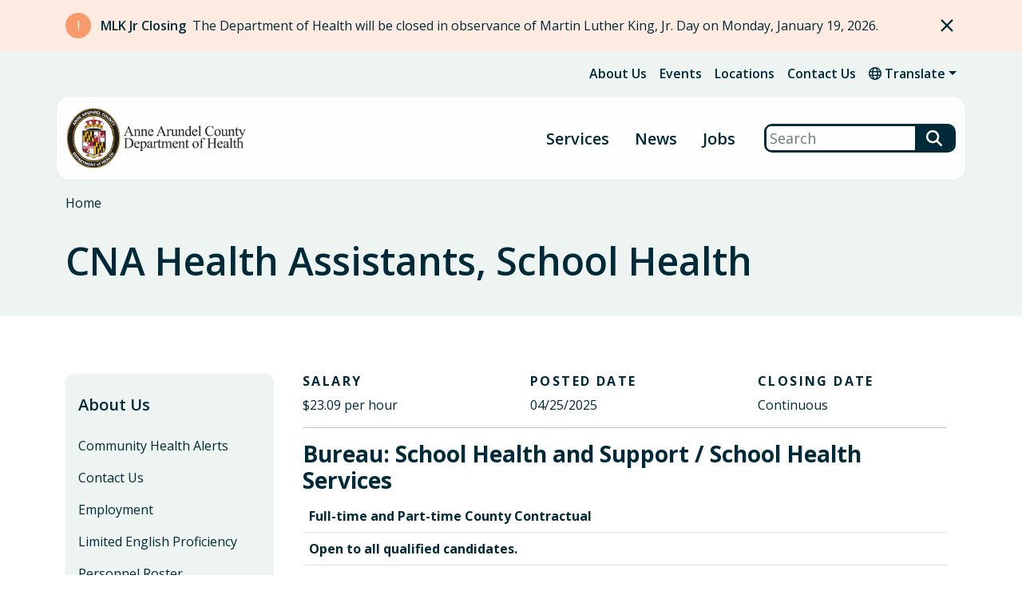

--- FILE ---
content_type: text/html; charset=UTF-8
request_url: https://www.aahealth.org/jobs/cna-health-assistants-school-health
body_size: 5724
content:
<!DOCTYPE html>
<html lang="en" dir="ltr">
  <head>
    <meta charset="utf-8" />
<meta name="Generator" content="Drupal 10 (https://www.drupal.org)" />
<meta name="MobileOptimized" content="width" />
<meta name="HandheldFriendly" content="true" />
<meta name="viewport" content="width=device-width, initial-scale=1.0" />
<link rel="icon" href="/sites/default/files/favicon.ico" type="image/vnd.microsoft.icon" />
<link rel="canonical" href="https://www.aahealth.org/jobs/cna-health-assistants-school-health" />
<link rel="shortlink" href="https://www.aahealth.org/node/695" />

    <title>CNA Health Assistants, School Health | Anne Arundel County Health Department</title>

    <script type="text/javascript">document.documentElement.className = 'js';</script>

    <!-- Google Tag Manager -->
    <script>(function(w,d,s,l,i){w[l]=w[l]||[];w[l].push({'gtm.start':
    new Date().getTime(),event:'gtm.js'});var f=d.getElementsByTagName(s)[0],
    j=d.createElement(s),dl=l!='dataLayer'?'&l='+l:'';j.async=true;j.src=
    'https://www.googletagmanager.com/gtm.js?id='+i+dl;f.parentNode.insertBefore(j,f);
    })(window,document,'script','dataLayer','GTM-5S8RXHG');</script>
    <!-- End Google Tag Manager -->

    <link rel="stylesheet" media="all" href="/sites/default/files/css/css_x7kJheBtmw2oAwqj8QIKwJIn_mg9gWvZlAIKL4ZJPpg.css?delta=0&amp;language=en&amp;theme=anne_arundel&amp;include=eJxFyMEKwCAIANAfavlJw1AqcCaZG_39YJdd3uH59sUXFHROqMonzlBigSqjoBy-tnStyXBinWjNgWYYSv4nh1oU6d6Y0t35cfjM16AQfgGYaib-" />
<link rel="stylesheet" media="all" href="//fonts.googleapis.com/css2?family=Open+Sans:ital,wght@0,300;0,400;0,600;0,700;1,300;1,400;1,600;1,700&amp;display=swap" />
<link rel="stylesheet" media="all" href="/sites/default/files/css/css_7Xjr-p0hK9WC8I6Cyy4wtVYxt1d-3a6yjSXvrXR3kDs.css?delta=2&amp;language=en&amp;theme=anne_arundel&amp;include=eJxFyMEKwCAIANAfavlJw1AqcCaZG_39YJdd3uH59sUXFHROqMonzlBigSqjoBy-tnStyXBinWjNgWYYSv4nh1oU6d6Y0t35cfjM16AQfgGYaib-" />

    
  </head>
  <body>
    <!-- Google Tag Manager (noscript) -->
    <noscript><iframe src="https://www.googletagmanager.com/ns.html?id=GTM-5S8RXHG"
    height="0" width="0" style="display:none;visibility:hidden"></iframe></noscript>
    <!-- End Google Tag Manager (noscript) -->
    <a href="#main-content" class="visually-hidden focusable">Skip to main content</a>
    <div id="zn-site"> 
      
        <div class="dialog-off-canvas-main-canvas" data-off-canvas-main-canvas>
    

  <header id="zn-header">
    <div class="zn-header-stage">
      <div class="zn-header-top">
          <div class="znt-region">
    <div id="block-alertblockglobal">
  
    
      <div class="js-view-dom-id-27aa01ecb0bb45c2c6df68651e0d12f389de7e98bec5ef96afbc11649c6c1a14">
  
  
  

  
  
  

      <div class="views-row"><div class="zn-alert zn-orange-alert" id="alert-alerts_global-1462">
  <div class="container">
    <div class="zn-stage">
      <div class="zn-icon">
        <span class="fa fa-exclamation"></span>
      </div>
      <div class="zn-title">MLK Jr Closing</div>
      <div class="zn-body"><p>The Department of Health will be closed in observance of Martin Luther King, Jr. Day on Monday, January 19, 2026.</p></div>
    </div>
  </div>
</div></div>

    

  
  

  
  
</div>

  </div>

  </div>

        <div class="zn-header-top-bar">
    <div id="zn-header-top-bar-menu">
      <div class="container">
        <div class="zn-stage zn-bg-check">
          <div id="zn-header-secondary-menu">
    <nav aria-label="Secondary" id="block-secondarymenu">
                
              <ul>
              <li>
        <a href="/about-us" data-drupal-link-system-path="node/17">About Us</a>
              </li>
          <li>
        <a href="/events" data-drupal-link-system-path="node/13">Events</a>
              </li>
          <li>
        <a href="/locations" data-drupal-link-system-path="node/14">Locations</a>
              </li>
          <li>
        <a href="/about-us/contact-us" data-drupal-link-system-path="node/249">Contact Us</a>
              </li>
        </ul>
  


        </nav>
</div><div id="block-translationlink" class="zn-translation-link-block">
       
    <div class="zn-translate-feature dropdown">
      <div class="zn-translate-btn dropdown-toggle" data-bs-toggle="dropdown" aria-expanded="false"><span class="fa fa-globe"></span> Translate</div>
      <div class="zn-translate-options dropdown-menu">
        
        <div class="google-translate">
          <div id="google_translate_element"></div>
        </div>
      </div>
    </div>
    
  </div>

        </div>
      </div>
    </div>
</div>

      </div>
      <div class="zn-header-main zn-sticky">
  <div class="zn-header-pill container">
    <div class="zn-stage">
      
  <div class="zn-brand">
    <a href="/" rel="home">
      <img src="/sites/default/files/AAHealth%20Web%20Logo%20copy.png" alt="Home" />
    </a>
  </div>

<button id="zn-main-menu-button" aria-label="Open Menu" aria-controls="zn-header-primary-menu" aria-expanded="false">Menu</button>
<div id="zn-header-primary-menu">
    <div class="container">
        <nav aria-label="Main" id="block-primarysitemenu">
                            
              <ul class="zn-primary-site-menu">
              <li>
        <a href="/services" data-drupal-link-system-path="node/294">Services</a>
                                <ul>
              <li>
        <a href="/services" data-drupal-link-system-path="node/294">All Services</a>
              </li>
          <li>
        <a href="/behavioral-health" data-drupal-link-system-path="node/252">Behavioral Health</a>
              </li>
          <li>
        <a href="/disease-prevention-and-management" data-drupal-link-system-path="node/1225">Disease Prevention</a>
              </li>
          <li>
        <a href="/emergency-preparedness" data-drupal-link-system-path="node/119">Emergency Preparedness</a>
              </li>
          <li>
        <a href="/environmental-health" data-drupal-link-system-path="node/113">Environmental Health</a>
              </li>
          <li>
        <a href="/family-health" data-drupal-link-system-path="node/182">Family Health</a>
              </li>
          <li>
        <a href="/school-health" data-drupal-link-system-path="node/241">School Health</a>
              </li>
        </ul>
  
              </li>
          <li>
        <a href="/news" data-drupal-link-system-path="node/11">News</a>
              </li>
          <li>
        <a href="/about-us/employment" data-drupal-link-system-path="node/536">Jobs</a>
              </li>
        </ul>
  


                </nav>
    </div>
</div>
<div class="views-exposed-form zn-search-block" data-drupal-selector="views-exposed-form-search-page-1" id="block-exposedformsearchpage-1-2">
    <form action="/search" method="get" id="views-exposed-form-search-page-1" accept-charset="UTF-8">
  

<div class="js-form-item form-item mb-3 js-form-type-textfield form-item-s js-form-item-s form-no-label">
        <input placeholder="Search" data-drupal-selector="edit-s" type="text" id="edit-s" name="s" value="" size="30" maxlength="128" class="form-text form-control" />

        </div>
<div data-drupal-selector="edit-actions" class="form-actions js-form-wrapper form-wrapper" id="edit-actions"><input data-drupal-selector="edit-submit-search" type="submit" id="edit-submit-search" value="Search" class="button js-form-submit form-submit btn btn-primary" />
</div>


</form>

</div>

    </div>
  </div>
</div>

    </div>
  </header>
  
  <main role="main">
    <a id="main-content" tabindex="-1"></a>          <div class="zn-page-header">
          <div class="container">
    <div class="zn-page-header-stage">
        <div id="block-anne-arundel-breadcrumbs" class="zn-breadcrumbs-block">
        <nav role="navigation" aria-labelledby="system-breadcrumb">
    <h2 id="system-breadcrumb" class="visually-hidden">Breadcrumb</h2>
    <ol class="breadcrumb zn-bg-check">
          <li class="breadcrumb-item">
                  <a href="/">Home</a>
              </li>
        </ol>
  </nav>

  </div><div data-drupal-messages-fallback class="hidden"></div>
<div id="block-advancedpageheader" class="zn-page-header-layout">
      
<div class="zn-title-intro zn-bg-check">
    <div class="zn-page-title-block">
      
  <h1>CNA Health Assistants, School Health</h1>


  </div>

    
</div>




  </div>

    </div>
  </div>

      </div>
        
    <div class="zn-page-content">
      <div class="container">
        <div class="row">
          <div class="zn-sidebar-col col-md-4 col-lg-3">
                          <div class="zn-sidebar">
    <div class="zn-menu-block-stage">
    <div id="block-fullsitetree-4-menu" class="zn-menu-block">
        <nav aria-label="About Us Menu">

                    
            <div class="zn-menu-parent"><a href="/about-us" data-drupal-link-system-path="node/17">About Us</a></div>
            
        
                            
              <ul>
              <li>
        <a href="/about-us/community-health-alerts" data-drupal-link-system-path="node/580">Community Health Alerts</a>
              </li>
          <li>
        <a href="/about-us/contact-us" data-drupal-link-system-path="node/249">Contact Us</a>
              </li>
          <li>
        <a href="/about-us/employment" data-drupal-link-system-path="node/536">Employment</a>
              </li>
          <li>
        <a href="/about-us/limited-english-proficiency" data-drupal-link-system-path="node/581">Limited English Proficiency</a>
              </li>
          <li>
        <a href="/about-us/personnel-roster" data-drupal-link-system-path="node/126">Personnel Roster</a>
              </li>
          <li>
        <a href="/about-us/statistics-and-reports" data-drupal-link-system-path="node/16">Statistics and Reports</a>
              </li>
        </ul>
  


                </nav>
    </div>
</div>
</div>

                      </div>
          <div class="zn-content-col col-md-8 col-lg-9">
              <div class="zn-content-region">
    <div id="block-alertblockorganization">
  
    
      <div class="js-view-dom-id-075197439a816a6c12751d0e1fffd98a9ab02bf9232212abb3983358d5cc644a">
  
  
  

  
  
  

    

  
  

  
  
</div>

  </div>
<div id="block-anne-arundel-content">
  
    
      <article class="zn-career">

  <div class="container">
    <div class="row g-5">
      <div class="col-12 col-lg-4">
        <div class="h4">Salary</div>
              

            <div class="zn-field zn-field-salary-range">$23.09 per hour</div>
      
            </div>
      <div class="col-12 col-lg-4">
        <div class="h4">Posted Date</div>
                  <div class="zn-date"><time datetime="2025-04-25">04/25/2025</time></div>
              </div>
      <div class="col-12 col-lg-4">
        <div class="h4">Closing Date</div>
                  Continuous
              </div>
    </div>
    <hr>
    <div class="row g-5">
      <div class="col-12">
        <div class="zn-page-builder">
              <div class="paragraph paragraph--type--text-editor paragraph--view-mode--default">
          

            <div class="zn-field zn-field-text-editor"><h3><strong>Bureau: School Health and Support / School Health Services</strong></h3><table border="0" width="100%" cellspacing="0" cellpadding="10"><tbody><tr><td><strong>Full-time and Part-time County Contractual</strong></td></tr><tr><td><strong>Open to all qualified candidates.</strong></td></tr><tr><td><strong>Location: </strong>791 Aquahart Road, 3rd Floor, Glen Burnie, MD 21061</td></tr><tr><td><strong>Hours:</strong> Varies between schools</td></tr><tr><td><strong>Salary:</strong> $23.09 per hour</td></tr><tr><td><strong>Annual Budgeted Amount:</strong> $29,866.92</td></tr><tr><td><strong>Benefits:</strong> Benefits include health dental, vision and pharmacy coverage. 10-month position, summers off; no shift work; and paid leave days.</td></tr></tbody></table><h3><strong>Job Description</strong></h3><table border="0" width="100%" cellspacing="0" cellpadding="10"><tbody><tr><td><p><strong>Nature of Work:</strong></p><p>Under the supervision of the School Health Nurse, this position manages the activities of the school health room. Duties include first aid and administration of medication as delegated by the school nurse. Responsibilities may include a variety of health tasks and clerical work in assisting students with health-related needs. Involves lifting, positioning, transferring and aiding in bodily functions as needed.</p></td></tr></tbody></table><h3><strong>Minimum Qualifications</strong></h3><table border="0" width="100%" cellspacing="0" cellpadding="10"><tbody><tr><td><p><strong>Education:</strong></p><p>Graduation from an accredited high school or possession of a high school equivalency certificate.</p></td></tr><tr><td><p><strong>License or Certification:</strong></p><ul><li>Must possess a current Maryland Board of Nursing (MBON) Nursing Assistant Certificate or Geriatric Nursing Certification.</li><li>Must successfully complete the MBON-approved School Health Certified Medication Technician training programs provided by the Anne Arundel County Department of Health.</li><li>Driver’s License required.</li></ul></td></tr></tbody></table><h3><strong>How to Apply</strong></h3><table width="100%"><tbody><tr><td width="858"><p><strong>Applicants who meet the minimum qualifications can apply.</strong><br>Candidate interviews available upon successful completion of a Maryland Board of Nursing required basic math and reading test. Send a completed <a href="/sites/default/files/2025-07/AACounty%20Fillible%20Job%20Application.pdf" target="_blank" title="Anne Arundel County Government Employment Application" data-entity-type="media" data-entity-uuid="a8b937a2-cb9e-4723-be16-10f2a6a43532" data-entity-substitution="media">County application</a> or resume to:</p><p>School Health Services&nbsp;<br>791 Aquahart Road, 3rd Floor&nbsp;<br>Glen Burnie, MD 21061&nbsp;<br>Attention – Recruitment</p><p>Or email <a href="mailto:SHSRecruiter@aacounty.org">SHSRecruiter@aacounty.org</a>.</p></td></tr></tbody></table><p class="text-align-center">An Equal Opportunity Employer&nbsp;<br>Smoke-Free Workplace</p><hr><p class="text-align-center">Additional job opportunities with:<br>&nbsp;<a href="http://www.aacounty.org/Personnel">Anne Arundel County</a><br><a href="https://www.jobapscloud.com/MD/">State of Maryland</a></p></div>
      
      </div>

    </div>
      </div>
    </div>
  <div>

</article>

  </div>

  </div>

          </div>
        </div>
      </div>
    </div>

      </main>

      <footer id="zn-footer">
      <div class="zn-main-footer container">
        <div class="zn-footer-stage">
    
  <div class="zn-brand">
    <a href="/" rel="home">
      <img src="/sites/default/files/AAHealth%20Web%20Logo%20copy.png" alt="Home" />
    </a>
  </div>

<div id="zn-primary-footer-menu">
    <div class="zn-menu">
        <nav aria-label="Main Footer" id="block-primaryfootermenu">
                                        
              <ul>
              <li>
        <a href="/services" data-drupal-link-system-path="node/294">Services</a>
              </li>
          <li>
        <a href="/news" data-drupal-link-system-path="node/11">News</a>
              </li>
          <li>
        <a href="/about-us/employment" data-drupal-link-system-path="node/536">Jobs</a>
              </li>
        </ul>
  


                    </nav>
    </div>
</div><div id="zn-secondary-footer-menu">
    <div class="zn-menu">
        <nav aria-label="Main Footer" id="block-secondaryfootermenu">
                                        
              <ul>
              <li>
        <a href="/about-us" data-drupal-link-system-path="node/17">About Us</a>
              </li>
          <li>
        <a href="/news" data-drupal-link-system-path="node/11">News</a>
              </li>
          <li>
        <a href="/events" data-drupal-link-system-path="node/13">Events</a>
              </li>
          <li>
        <a href="/locations" data-drupal-link-system-path="node/14">Locations</a>
              </li>
          <li>
        <a href="/about-us/statistics-and-reports" data-drupal-link-system-path="node/16">Statistics &amp; Reports</a>
              </li>
        </ul>
  


                    </nav>
    </div>
</div><div id="block-socialchannelsenglish">
  
    
      

            <div class="zn-field zn-field-social-channels">
  <div class="zn-social-channels paragraph paragraph--type--social-channel paragraph--view-mode--default">
          <h2>
            Stay Connected
    </h2>
      <ul>
        <li>
            <a aria-label="Follow us on Facebook" class="zn-social-icon " target="_self" href="https://www.facebook.com/aahealth"><span class="fa-brands fa-facebook-f"></span></a>
    </li>

        
        <li>
            <a aria-label="Follow us on Instagram" class="zn-social-icon " target="_self" href="https://instagram.com/aahealth"><span class="fa-brands fa-instagram"></span></a>
    </li>
        <li>
            <a aria-label="Subscribe on YouTube" class="zn-social-icon " target="_self" href="https://youtube.com/aahealth"><span class="fa-brands fa-youtube"></span></a>
    </li>
        
        
      </ul>
      
            <a class="btn btn-primary " target="_self" href="/about-us/contact-us">Contact Us</a>
    
      </div>
</div>
      
  </div>

</div>

      </div>
      <div class="zn-legal-footer container">
        <div class="zn-footer-legal-stage">
    <div class="zn-copyright">&copy; 2026 Anne Arundel County, Maryland</div>

    <div class="zn-menu-block-stage">
    <div id="block-legalfootermenu-menu" class="zn-menu-block">
        <nav aria-label="Legal Footer Menu Menu">

        
                            
              <ul>
              <li>
        <a href="/ada-notice" data-drupal-link-system-path="node/655">ADA Notice</a>
              </li>
          <li>
        <a href="/site-use-policy-and-disclaimer" data-drupal-link-system-path="node/20">Site Use/Privacy Policy</a>
              </li>
          <li>
        <a href="https://aacounty.org">Anne Arundel County</a>
              </li>
          <li>
        <a href="https://health.maryland.gov/">Maryland Department of Health</a>
              </li>
          <li>
        <a href="https://employeelink.org/" target="_blank">EmployeeLink</a>
              </li>
        </ul>
  


                </nav>
    </div>
</div>
</div>

      </div>
    </footer>
  


  </div>

      
    </div>
    <script src="/sites/default/files/js/js_bvJRnlsd0wQVoyAXc-5C_7eNMr4aG5ntAOS5KtqC2iA.js?scope=footer&amp;delta=0&amp;language=en&amp;theme=anne_arundel&amp;include=eJwVxkEKwDAIBMAPVfKksElFSheFaA_5feicBu7asT6_lc0YA5SszcftAmb0wZhvtv9iEUaVWvAkSg_ikhfJ"></script>
<script src="//translate.google.com/translate_a/element.js?cb=googleTranslateElementInit"></script>

  </body>
</html>


--- FILE ---
content_type: image/svg+xml
request_url: https://www.aahealth.org/themes/custom/anne_arundel/images/search-icon.svg
body_size: 51
content:
<?xml version="1.0" encoding="utf-8"?>
<!-- Generator: Adobe Illustrator 27.0.1, SVG Export Plug-In . SVG Version: 6.00 Build 0)  -->
<svg version="1.1" id="Layer_1" xmlns="http://www.w3.org/2000/svg" xmlns:xlink="http://www.w3.org/1999/xlink" x="0px" y="0px"
	 viewBox="0 0 512 512" style="enable-background:new 0 0 512 512;" xml:space="preserve">
<style type="text/css">
	.st0{fill:#FFFFFF;}
</style>
<path class="st0" d="M416,208c0,45.9-14.9,88.3-40,122.7l126.6,126.7c12.5,12.5,12.5,32.8,0,45.3c-12.5,12.5-32.8,12.5-45.3,0
	L330.7,376c-34.4,25.2-76.8,40-122.7,40C93.1,416,0,322.9,0,208S93.1,0,208,0S416,93.1,416,208z M208,352c79.5,0,144-64.5,144-144
	S287.5,64,208,64S64,128.5,64,208S128.5,352,208,352z"/>
</svg>
